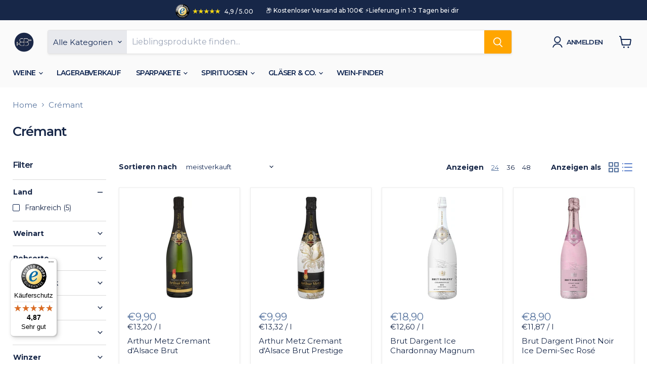

--- FILE ---
content_type: text/html; charset=utf-8
request_url: https://www.beyondbev.de/collections/cremant/land_frankreich?_=1768722977847&section_id=ajax-product-count
body_size: -52
content:
<div id="shopify-section-ajax-product-count" class="shopify-section">

<template data-options>
  {
    "hash": "323783be9a53a31e158ec9600626a4703e99f4e183bc1acb8772cbdf5c3a1ece"
  }
</template>

<template data-data>
  {
    "product_count": 5
  }
</template>
</div>

--- FILE ---
content_type: text/html; charset=utf-8
request_url: https://www.beyondbev.de/collections/cremant/weinart_cremant?_=1768722977849&section_id=ajax-product-count
body_size: -461
content:
<div id="shopify-section-ajax-product-count" class="shopify-section">

<template data-options>
  {
    "hash": "323783be9a53a31e158ec9600626a4703e99f4e183bc1acb8772cbdf5c3a1ece"
  }
</template>

<template data-data>
  {
    "product_count": 5
  }
</template>
</div>

--- FILE ---
content_type: text/html; charset=utf-8
request_url: https://www.beyondbev.de/collections/cremant/rebsorte_aligote?_=1768722977851&section_id=ajax-product-count
body_size: -738
content:
<div id="shopify-section-ajax-product-count" class="shopify-section">

<template data-options>
  {
    "hash": "323783be9a53a31e158ec9600626a4703e99f4e183bc1acb8772cbdf5c3a1ece"
  }
</template>

<template data-data>
  {
    "product_count": 1
  }
</template>
</div>

--- FILE ---
content_type: text/html; charset=utf-8
request_url: https://www.beyondbev.de/collections/cremant/rebsorte_chenin-blanc?_=1768722977864&section_id=ajax-product-count
body_size: -341
content:
<div id="shopify-section-ajax-product-count" class="shopify-section">

<template data-options>
  {
    "hash": "323783be9a53a31e158ec9600626a4703e99f4e183bc1acb8772cbdf5c3a1ece"
  }
</template>

<template data-data>
  {
    "product_count": 2
  }
</template>
</div>

--- FILE ---
content_type: text/html; charset=utf-8
request_url: https://www.beyondbev.de/collections/cremant/winzer_francoise-chauvenet?_=1768722977870&section_id=ajax-product-count
body_size: -364
content:
<div id="shopify-section-ajax-product-count" class="shopify-section">

<template data-options>
  {
    "hash": "323783be9a53a31e158ec9600626a4703e99f4e183bc1acb8772cbdf5c3a1ece"
  }
</template>

<template data-data>
  {
    "product_count": 2
  }
</template>
</div>

--- FILE ---
content_type: text/html; charset=utf-8
request_url: https://www.beyondbev.de/collections/cremant/winzer_louis-vernant?_=1768722977870&section_id=ajax-product-count
body_size: -362
content:
<div id="shopify-section-ajax-product-count" class="shopify-section">

<template data-options>
  {
    "hash": "323783be9a53a31e158ec9600626a4703e99f4e183bc1acb8772cbdf5c3a1ece"
  }
</template>

<template data-data>
  {
    "product_count": 3
  }
</template>
</div>

--- FILE ---
content_type: text/css
request_url: https://www.beyondbev.de/cdn/shop/t/40/assets/base.css?v=80377731357635293681729083412
body_size: 513
content:
.vtl-st-main-widget{bottom:33px!important;right:-115px!important}@media (min-width: 769px){.vtl-st-main-widget{bottom:10px!important;right:50px!important}}.productitem-product-unit-measurement{font-size:12px;opacity:.5;margin-top:5px}.custom-hidden{display:none!important}.product-table-ingredients{width:100%}.slick-slider{position:relative;display:block;box-sizing:border-box;-webkit-user-select:none;-moz-user-select:none;-ms-user-select:none;user-select:none;-webkit-touch-callout:none;-khtml-user-select:none;-ms-touch-action:pan-y;touch-action:pan-y;-webkit-tap-highlight-color:transparent}.slick-list{position:relative;display:block;overflow:hidden;margin:0;padding:0}.slick-list:focus{outline:none}.slick-list.dragging{cursor:pointer;cursor:hand}.slick-slider .slick-track,.slick-slider .slick-list{-webkit-transform:translate3d(0,0,0);-moz-transform:translate3d(0,0,0);-ms-transform:translate3d(0,0,0);-o-transform:translate3d(0,0,0);transform:translateZ(0)}.slick-track{position:relative;top:0;left:0;display:block;margin-left:auto;margin-right:auto}.slick-track:before,.slick-track:after{display:table;content:""}.slick-track:after{clear:both}.slick-loading .slick-track{visibility:hidden}.slick-slide{display:none;float:left;height:100%;min-height:1px}[dir=rtl] .slick-slide{float:right}.slick-slide img{display:block}.slick-slide.slick-loading img{display:none}.slick-slide.dragging img{pointer-events:none}.slick-initialized .slick-slide{display:block}.slick-loading .slick-slide{visibility:hidden}.slick-vertical .slick-slide{display:block;height:auto;border:1px solid transparent}.slick-arrow.slick-hidden{display:none}.new_testimonials{padding-top:20px;padding-bottom:30px}.new_testimonials .new_testimonials_wrap{max-width:650px;margin:0 auto;min-height:270px;height:100%;padding:30px;text-align:center}.new_testimonials_review_text{color:#172748;font-size:20px;line-height:24.2px;font-family:Inter,sans-serif}.page-width{max-width:1540px;margin:0 auto;padding:0 50px}.new_testimonials .slick-slider .slick-dots{position:absolute;bottom:20px;left:0;width:100%;justify-content:center;display:flex;flex-wrap:wrap;padding:0;list-style-type:none;margin:0}.new_testimonials .slick-slider .slick-dots li{margin:0 3px;padding:1px;line-height:0}.new_testimonials .slick-slider .slick-dots li button{width:24px;height:7px;background:#ffab4180;border:none;border-radius:50px;font-size:0;line-height:0;cursor:pointer}.new_testimonials .slick-slider .slick-dots .slick-active button{background:#ffab41;width:38px}.new_testimonials .new_testimonials_wrap{position:relative}.new_footer .icon_with_text ul li,.new_footer .footer_text{font-family:Inter,sans-serif}.new_footer .image-primary{width:100%!important;height:auto;flex:unset!important}.new_header .new_header_logo .logo-main{max-width:300px;width:100%;height:auto}@media (max-width: 768px){.page-width{padding:0 20px}.new_header_section .new_header{flex-direction:column;gap:10px}.new_header .new_header_logo .logo-main{width:100%;flex:unset}.new_header_section .new_header .new_header_button a.button{padding:10px 20px;font-size:14px!important;line-height:18px!important}.footer-block__image-wrapper img,.new_header_logo img{width:250px;flex:0 0 250px;height:auto}.footer-block__image-wrapper img:last-child,.new_header_logo img:last-child{width:70px;flex:0 0 70px}.new_header .new_header_logo{display:flex;align-items:center}.service-container .service-heading{font-size:24px}.team_memmber_section .team_memmber_heading h2{font-size:24px!important}#shopify-section-template--23304097923336__dynamic_rich_text_kU8xyw .rich-text-block .rich-text-content h2{font-size:30px!important;line-height:36px!important}.new_testimonials{padding-top:0;padding-bottom:0}.new_testimonials .new_testimonials_wrap{min-height:280px}}@media (max-width: 989px){.new_header_section .new_header .new_header_button .button{font-size:16px!important;line-height:22px!important;padding:12px 30px!important}.new_header_logo .img{max-width:95%}.new_header .new_header_logo .logo-main{max-width:260px;width:100%}}@media (max-width: 420px){.new_header_section .new_header .new_header_button a.button{padding:12px!important;font-size:12px!important;line-height:16px!important}.footer-block__image-wrapper img:last-child,.new_header_logo img:last-child{flex:0 0 50px}}
/*# sourceMappingURL=/cdn/shop/t/40/assets/base.css.map?v=80377731357635293681729083412 */


--- FILE ---
content_type: text/css
request_url: https://www.beyondbev.de/cdn/shop/t/40/assets/section-footer.css?v=46793351223820316361728979347
body_size: -792
content:
.site-footer-wrapper .site-footer-richtext-img{
    max-width: 100px; 
    height: auto;
    margin-bottom: 10px;
}

--- FILE ---
content_type: text/javascript
request_url: https://widgets.trustedshops.com/js/X9A2D5269B48BCEF902676983CA8C3F5D.js
body_size: 1334
content:
((e,t)=>{const a={shopInfo:{tsId:"X9A2D5269B48BCEF902676983CA8C3F5D",name:"beyondbev.de",url:"beyondbev.de",language:"de",targetMarket:"DEU",ratingVariant:"WIDGET",eTrustedIds:{accountId:"acc-ec59330d-6889-4a94-aace-a2205b929a5f",channelId:"chl-34f7ad8d-1e71-488b-9a9b-96f71a4cbed2"},buyerProtection:{certificateType:"CLASSIC",certificateState:"PRODUCTION",mainProtectionCurrency:"EUR",classicProtectionAmount:100,maxProtectionDuration:30,plusProtectionAmount:2e4,basicProtectionAmount:100,firstCertified:"2021-06-08 07:13:27"},reviewSystem:{rating:{averageRating:4.87,averageRatingCount:259,overallRatingCount:468,distribution:{oneStar:2,twoStars:1,threeStars:1,fourStars:20,fiveStars:235}},reviews:[{average:5,buyerStatement:"Schnelle Lieferung,  alles bestens!",rawChangeDate:"2026-01-17T16:15:57.000Z",changeDate:"17.1.2026",transactionDate:"10.1.2026"},{average:4,buyerStatement:"Schnelligkeit, Einhaltung des Liefertermins",rawChangeDate:"2026-01-15T20:33:35.000Z",changeDate:"15.1.2026",transactionDate:"11.1.2026"},{average:5,buyerStatement:"Schnelle Lieferung stabile Verpackung",rawChangeDate:"2026-01-15T20:23:28.000Z",changeDate:"15.1.2026",transactionDate:"11.1.2026"}]},features:["SHOP_CONSUMER_MEMBERSHIP","GUARANTEE_RECOG_CLASSIC_INTEGRATION","MARS_REVIEWS","MARS_EVENTS","DISABLE_REVIEWREQUEST_SENDING","MARS_PUBLIC_QUESTIONNAIRE","MARS_QUESTIONNAIRE"],consentManagementType:"OFF",urls:{profileUrl:"https://www.trustedshops.de/bewertung/info_X9A2D5269B48BCEF902676983CA8C3F5D.html",profileUrlLegalSection:"https://www.trustedshops.de/bewertung/info_X9A2D5269B48BCEF902676983CA8C3F5D.html#legal-info",reviewLegalUrl:"https://help.etrusted.com/hc/de/articles/23970864566162"},contractStartDate:"2021-05-28 00:00:00",shopkeeper:{name:"NSW Nord Spirituosen & Weinkontor GmbH",street:"Mühlenhagen 118",country:"DE",city:"Hamburg",zip:"20539"},displayVariant:"full",variant:"full",twoLetterCountryCode:"DE"},"process.env":{STAGE:"prod"},externalConfig:{trustbadgeScriptUrl:"https://widgets.trustedshops.com/assets/trustbadge.js",cdnDomain:"widgets.trustedshops.com"},elementIdSuffix:"-98e3dadd90eb493088abdc5597a70810",buildTimestamp:"2026-01-18T05:36:37.660Z",buildStage:"prod"},r=a=>{const{trustbadgeScriptUrl:r}=a.externalConfig;let n=t.querySelector(`script[src="${r}"]`);n&&t.body.removeChild(n),n=t.createElement("script"),n.src=r,n.charset="utf-8",n.setAttribute("data-type","trustbadge-business-logic"),n.onerror=()=>{throw new Error(`The Trustbadge script could not be loaded from ${r}. Have you maybe selected an invalid TSID?`)},n.onload=()=>{e.trustbadge?.load(a)},t.body.appendChild(n)};"complete"===t.readyState?r(a):e.addEventListener("load",(()=>{r(a)}))})(window,document);

--- FILE ---
content_type: application/x-javascript
request_url: https://app.sealsubscriptions.com/shopify/public/status/shop/nordspirituosen-weinkontor.myshopify.com.js?1768722992
body_size: -285
content:
var sealsubscriptions_settings_updated='1734845203c';

--- FILE ---
content_type: application/javascript
request_url: https://cdn-app.sealsubscriptions.com/shopify/public/js/sealsubscriptions.js?shop=nordspirituosen-weinkontor.myshopify.com
body_size: 494
content:
	/**
	*	SealSubs loader
	*	version number: 2.0
	*/
	(function(){	
		var loadScript = function (a, b, fail) {
			if (typeof fail === 'undefined') {
				fail = function() {};
			}
			
			var c = document.createElement("script");
			c.type = "text/javascript";
			c.setAttribute("defer", "defer");
			if (c.readyState) {
				c.onreadystatechange = function () {
					("loaded" == c.readyState || "complete" == c.readyState) && (c.onreadystatechange = null, b())
				}
			} else {
				c.onload = function () {
					b();
				}
				c.onerror= function() {
					fail();
				}
			}
			c.src = a;
			document.getElementsByTagName("head")[0].appendChild(c);
		};
		
		appendScriptUrl('nordspirituosen-weinkontor.myshopify.com');
		
		// get script url and append timestamp of last change
		function appendScriptUrl(shop) {

			var timeStamp 			= Math.floor(Date.now() / (1000*1*1));
			var timestampUrl 		= 'https://app.sealsubscriptions.com/shopify/public/status/shop/'+shop+'.js?'+timeStamp;
			var backupTimestampUrl 	= 'https://cdn-app.sealsubscriptions.com/shopify/public/status/shop/'+shop+'.js?'+timeStamp;
			
			loadScript(timestampUrl, function() {
				// Append app script
				if (typeof sealsubscriptions_settings_updated == 'undefined') {
					sealsubscriptions_settings_updated = 'default-by-script';
				}

				var scriptUrl = "https://cdn-app.sealsubscriptions.com/shopify/public/js/sealsubscriptions-main.js?shop="+shop+"&"+sealsubscriptions_settings_updated;
				
				loadScript(scriptUrl, function(){});
			}, function() {
				// Failure
				loadScript(backupTimestampUrl, function() {
					// Append app script
					if (typeof sealsubscriptions_settings_updated == 'undefined') {
						sealsubscriptions_settings_updated = 'default-by-script';
					}

					var scriptUrl = "https://cdn-app.sealsubscriptions.com/shopify/public/js/sealsubscriptions-main.js?shop="+shop+"&"+sealsubscriptions_settings_updated;
					
					loadScript(scriptUrl, function(){});
				}, function() {});
			});
		}
	})();
